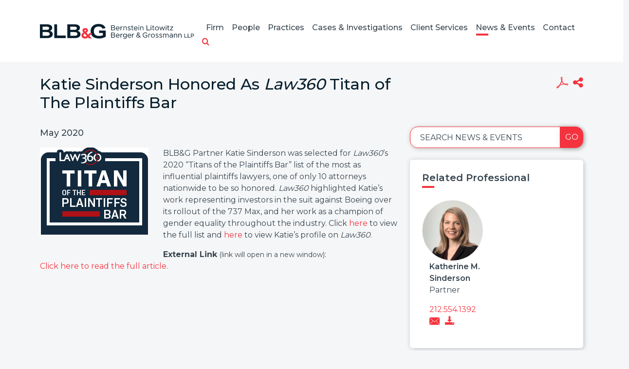

--- FILE ---
content_type: text/html; charset=UTF-8
request_url: https://www.blbglaw.com/news/awards/2020-05-25-katie-sinderson-honored-as-em-law360-em-titan-of-the-plaintiffs-bar
body_size: 6181
content:
<!DOCTYPE HTML>
<html lang="en">
<head>
<meta charset="utf-8">
<meta http-equiv="X-UA-Compatible" content="IE=edge">
<meta name="viewport" content="width=device-width, initial-scale=1, shrink-to-fit=no">
<title>Katie Sinderson Honored As Law360 Titan of The Plaintiffs Bar  | Bernstein Litowitz Berger & Grossmann LLP</title>
<META NAME="KEYWORDS" CONTENT="securities fraud,accounting fraud,corporate governance,shareholder rights,institutional investor,asset protection,derivative litigation,deal litigation,M&A litigation,class action,employment discrimination,wrongful termination,sexual harassment,age discrimination,race discrimination,gender discrimination,civil rights,discriminatory business practices,consumer fraud,consumer protection,price fixing,antitrust,anti-competitive,pharmaceutical industry,intellectual property litigation,class action litigation,potential fraud,false financial reporting,corporate malfeasance,material overstatement"><meta name="description" content="">
<link rel="canonical" href="http://www.blbglaw.com/news/awards/2020-05-25-katie-sinderson-honored-as-em-law360-em-titan-of-the-plaintiffs-bar" />
<link rel="shortcut icon" href="/favicon.ico">
<link rel="apple-touch-icon" sizes="180x180" href="https://static.blbglaw.com/images/favicons/apple-touch-icon.png">
<link rel="icon" type="image/png" sizes="32x32" href="https://static.blbglaw.com/images/favicons/favicon-32x32.png">
<link rel="icon" type="image/png" sizes="16x16" href="https://static.blbglaw.com/images/favicons/favicon-16x16.png">
<link rel="manifest" href="https://static.blbglaw.com/images/favicons/site.webmanifest">
<link rel="mask-icon" href="https://static.blbglaw.com/images/favicons/safari-pinned-tab.svg" color="#5bbad5">
<meta name="msapplication-TileColor" content="https://static.blbglaw.com/images/favicons/browserconfig.xml">
<meta name="theme-color" content="#ffffff">
<meta name="theme-color" content="#ffffff">
<link rel="preconnect" href="https://fonts.googleapis.com" nonce="">
<link rel="preconnect" href="https://fonts.gstatic.com" crossorigin nonce="">
<link href="https://fonts.googleapis.com/css2?family=Montserrat:wght@400;500;600;700&display=swap" rel="stylesheet" nonce="">
<link href="/assets/css/style.css?t=20250829" rel="stylesheet">
<meta property="og:url" content="https://www.blbglaw.com/news/awards/2020-05-25-katie-sinderson-honored-as-em-law360-em-titan-of-the-plaintiffs-bar" />
<meta property="og:title" content="Katie Sinderson Honored As Law360 Titan of The Plaintiffs Bar  | Bernstein Litowitz Berger & Grossmann LLP" />
<meta property="og:description" content="">
<meta property="og:image" content="https://www.blbglaw.com/news/awards/2020-05-25-katie-sinderson-honored-as-em-law360-em-titan-of-the-plaintiffs-bar/_res/id=Picture/Titan law360 2019.PNG" />
<!-- Google tag (gtag.js) -->
<script async src="https://www.googletagmanager.com/gtag/js?id=G-PZDG9QW2E0" nonce=""></script>
<script nonce="">
window.dataLayer = window.dataLayer || [];
function gtag(){dataLayer.push(arguments);}
gtag('js', new Date());
gtag('config', 'G-PZDG9QW2E0');
</script>
<script type="application/ld+json" nonce="">
{
"@context": "http://schema.org",
"@type": "BreadcrumbList",
"itemListElement": [{
"@type": "ListItem",
"position": 1,
"item": {
"@id": "https://www.blbglaw.com/news",
"name": "News &amp; Events"
}
},{
"@type": "ListItem",
"position": 2,
"item": {
"@id": "https://www.blbglaw.com/news/awards",
"name": "Awards &amp; Recognition"
}
},{
"@type": "ListItem",
"position": 3,
"item": {
"@id": "https://www.blbglaw.com/news/awards/2020-05-25-katie-sinderson-honored-as-em-law360-em-titan-of-the-plaintiffs-bar",
"name": "Katie Sinderson Honored As&lt;em&gt; Law360&lt;/em&gt; Titan of The Plaintiffs Bar "
}
}]
}
</script>
<script type="application/ld+json" nonce="">
{
"@context": "http://schema.org",
"@type": "Organization",
"url": "https://www.blbglaw.com",
"logo": "https://www.blbglaw.com/images/logo.png",
"name": "BLBG",
"sameAs": ["https://www.linkedin.com/company/bernstein-litowitz-berger-&-grossmann-llp","https://www.facebook.com/blbglaw","https://twitter.com/blbglaw"]
}
</script>
</head>
<body>
<header class="fixed-top">
<nav class="navbar navbar-expand-lg justify-content-end">
<div class="container-xl">
<a href="/" class="navbar-brand"><img src="/images/layout/logo.svg" alt="logo" class="img-fluid" /></a>
<button class="navbar-toggler x collapsed" type="button" data-bs-toggle="collapse" data-bs-target="#main-nav" aria-controls="main-nav" aria-expanded="true" aria-label="Toggle navigation">
<span class="bar"></span>
<span class="bar"></span>
<span class="bar"></span>
</button>
<div class="collapse navbar-collapse justify-content-end" id="main-nav">
<ul class="nav first-level">
<li class="dropdown">
<a href="/firm" class="nav-one" aria-haspopup="true" aria-expanded="false">Firm</a>
<div class="dropdown-menu second-level">
<a href="/firm" class="nav-two">Overview</a>
<a href="/firm/significant-recoveries" class="nav-two">Significant Recoveries</a>
<a href="/firm/leadership-corp-gov" class="nav-two">Leadership in Corporate Governance Reform</a>
<a href="/firm/praise-from-courts" class="nav-two">Praise From the Courts</a>
<a href="/firm/praise-from-the-market" class="nav-two">Praise From the Market</a>
<a href="/firm/proven-trial-experience" class="nav-two">Proven Trial Experience</a>
<a href="/firm/public-service" class="nav-two">A Tradition of Public Service</a>
</div>
</li>
<li class="dropdown">
<a href="/people" class="nav-one" aria-haspopup="true" aria-expanded="false">People</a>
<div class="dropdown-menu second-level">
</div>
</li>
<li class="dropdown">
<a href="/practices" class="nav-one" aria-haspopup="true" aria-expanded="false">Practices</a>
<div class="dropdown-menu second-level">
<a href="/practices/securities-fraud-litigation" class="nav-two">Securities Fraud Litigation</a>
<a href="/practices/corporate-governance-and-shareholder-rights" class="nav-two">Corporate Governance & Shareholder Rights</a>
<a href="/practices/distressed-debt-and-bankruptcy" class="nav-two">Distressed Debt & Bankruptcy</a>
<a href="/practices/commercial-litigation" class="nav-two">Commercial Litigation</a>
<a href="/practices/whistleblower-practice" class="nav-two">Whistleblower Practice</a>
</div>
</li>
<li class="dropdown">
<a href="/cases-investigations" class="nav-one" aria-haspopup="true" aria-expanded="false">Cases & Investigations</a>
<div class="dropdown-menu second-level">
</div>
</li>
<li class="dropdown">
<a href="/client-services" class="nav-one" aria-haspopup="true" aria-expanded="false">Client Services</a>
<div class="dropdown-menu second-level">
<a href="/client-services" class="nav-two">Case Development & Client Advisory Services</a>
<a href="/client-services/portfolio-monitoring-and-case-evaluation" class="nav-two">Portfolio Monitoring & Case Evaluation</a>
<a href="/client-services/global-securities-and-litigation-monitoring" class="nav-two">Global Securities & Litigation Monitoring</a>
<a href="/client-services/fiduciary-and-governance-advisory-services" class="nav-two">Fiduciary & Governance Advisory</a>
</div>
</li>
<li class="dropdown">
<a href="/news" class="nav-one active" aria-haspopup="true" aria-expanded="false">News & Events</a>
<div class="dropdown-menu second-level">
<a href="/news/updates" class="nav-two">News</a>
<a href="/news/events" class="nav-two">Events</a>
<a href="/news/awards" class="nav-two">Awards & Recognition</a>
<a href="/news/publications" class="nav-two">Publications</a>
</div>
</li>
<li class="dropdown">
<a href="/contact" class="nav-one" aria-haspopup="true" aria-expanded="false">Contact</a>
<div class="dropdown-menu second-level-last">
<a href="/contact#offices" class="nav-two">Offices</a>
<a href="/contact#inquiries" class="nav-two">Inquiries</a>
<a href="/contact#careers" class="nav-two">Careers</a>
<a href="/contact#signup" class="nav-two">Join Our Mailing List</a>
</div>
</li>
<li class="rel">
<a href="" class="search-toggler" data-bs-target="#qbox" role="button" data-bs-toggle="collapse" title="open or close search"><span class="icon-search"></span></a>
<div id="qbox" class="collapse search-container">
<form class="search-form" method="get" action="/search-results">
<input type="text" id="mainQuery" class="search-query" name="query" title="Search Input" placeholder="Search" />
</form>
</div>
</li>
</ul>
</div>
</div>
</nav>
</header>
<main>
<div class="container-xl">
<div class="row">
<div class="col-lg-8 col-md-12">
<h1 class="mb-30">Katie Sinderson Honored As<em> Law360</em> Titan of The Plaintiffs Bar </h1>
</div>
<div class="col-lg-4 col-md-12 mb-3">
<ul class="page-tools nav justify-content-end">
<li><a href="/news/awards/2020-05-25-katie-sinderson-honored-as-em-law360-em-titan-of-the-plaintiffs-bar/_pdfx/2020-05-25-katie-sinderson-honored-as-em-law360-em-titan-of-the-plaintiffs-bar.pdf" target="_blank" rel="nofollow"  title="Create PDF" rel="nofollow" ><span class="icon-acrobat"></span></a></li>
<li class="rel">
<a href="#share-container" data-bs-toggle="collapse" title="Share"><span class="icon-share"></span></a>
<div id="share-container" class="share-content collapse">
<a href="mailto:?subject=Bernstein Litowitz Berger Grossman - Katie Sinderson Honored As&lt;em&gt; Law360&lt;/em&gt; Titan of The Plaintiffs Bar &body=Of interest from the BLBG website -- https://www.blbglaw.com/news/awards/2020-05-25-katie-sinderson-honored-as-em-law360-em-titan-of-the-plaintiffs-bar" title="Email"><span class="icon-email"></span> Email Link</a>
<a href="https://www.linkedin.com/shareArticle?mini=true&url=http://www.blbglaw.com/news/awards/2020-05-25-katie-sinderson-honored-as-em-law360-em-titan-of-the-plaintiffs-bar&title=Katie Sinderson Honored As&lt;em&gt; Law360&lt;/em&gt; Titan of The Plaintiffs Bar " target="_blank"><span class="icon-linkedin"></span> LinkedIn</a>
<a href="https://twitter.com/share?url=http://www.blbglaw.com/news/awards/2020-05-25-katie-sinderson-honored-as-em-law360-em-titan-of-the-plaintiffs-bar&text=Katie Sinderson Honored As&lt;em&gt; Law360&lt;/em&gt; Titan of The Plaintiffs Bar " target="_blank"><span class="icon-twitter"></span> Twitter</a>
<a href="https://www.facebook.com/sharer.php?u=http://www.blbglaw.com/news/awards/2020-05-25-katie-sinderson-honored-as-em-law360-em-titan-of-the-plaintiffs-bar&title=Katie Sinderson Honored As&lt;em&gt; Law360&lt;/em&gt; Titan of The Plaintiffs Bar " target="_blank"><span class="icon-facebook"></span> Facebook</a>
</div>
</li>
</ul></div>
</div>
<div class="row">
<div class="col-md-8">
<div class="content list-adjust">
<p>May 2020</p><div class="inline-img left no-border">
<img src="/news/awards/2020-05-25-katie-sinderson-honored-as-em-law360-em-titan-of-the-plaintiffs-bar/_res/id=Picture/Titan law360 2019.PNG" alt="Titan law360 2019.PNG">
</div>
<p>BLB&amp;G Partner Katie Sinderson was selected for <em>Law360</em>&rsquo;s 2020 &ldquo;Titans of the Plaintiffs Bar&rdquo; list of the most as influential plaintiffs lawyers, one of only 10 attorneys nationwide to be so honored. <em>Law360</em> highlighted Katie&rsquo;s work representing investors in the suit against Boeing over its rollout of the 737 Max, and her work as a champion of gender equality throughout the industry. Click <a href="https://www.law360.com/aerospace/articles/1255208" target="_blank" rel="noopener">here</a> to view the full list and <a href="https://www.law360.com/articles/1254857/titan-of-the-plaintiffs-bar-bernstein-s-katie-sinderson?te_pk=cad6f523-b0ff-434f-89a2-25996303f776&amp;utm_source=user-alerts&amp;utm_medium=email&amp;utm_campaign=tracked-entity-alert" target="_blank" rel="noopener">here</a> to view Katie&rsquo;s profile on <em>Law360</em>.</p><p class="external-links">
<strong>External Link</strong> <span class="small">(link will open in a new window)</span>:<br />
<a href="https://www.law360.com/articles/1254857/titan-of-the-plaintiffs-bar-bernstein-s-katie-sinderson?te_pk=cad6f523-b0ff-434f-89a2-25996303f776&utm_source=user-alerts&utm_medium=email&utm_campaign=tracked-entity-alert" target="_blank">Click here to read the full article. </a><br />
</p>
</div>
</div>
<div class="col-md-4">
<form class="mb-4 section-search">
<div class="form-floating d-flex">
<input type="text" class="form-control flush" id="localInput" placeholder="Search News & Events" />
<label for="localInput">Search News & Events</label>
<button class="btn btn-secondary go">Go</button>
</div>
</form>
<div class="related-container">
<h2 class="related">Related Professional</h2>
<div class="bio-row">
<a href="/people/katherine-sinderson" class="bio-link" style="background:url('/images/banners-small/hallway-2-blurred-11735.jpg') no-repeat center center;">
<img src="/people/katherine-sinderson/_res/id=Picture/thumbnail=1/width=400/katherine-sinderson-02.png" alt="Katherine M. Sinderson">
</a>
<div class="atty-contact">
<p><a class="atty-name" href="/people/katherine-sinderson">Katherine M. Sinderson</a>Partner</p>
<p class="mb-0">
<a href="tel:212.554.1392">212.554.1392</a>
</p>
<p class="atty-tools">
<a href="mailto:katiem@blbglaw.com" title="Email"><span class="icon-email"></span></a>
<a href="/assets/includes/vcard/_view/id=katherine-sinderson/Katherine M. Sinderson.vcf" title="vCard"><span class="icon-download"></span></a>
</p>
</div>
</div>
</div>
<div class="related-container">
<h2 class="related">Related Document</h2>
<ul class="related-list">
<li><a href="https://static.blbglaw.com/docs/Titan%20Of%20The%20Plaintiffs%20Bar_%20Bernstein's%20Katie%20Sinderson%20-%20Law360.pdf" target="_blank">Titan Of The Plaintiffs Bar_ Bernstein's Katie Sinderson - Law360</a></li>
</ul>
</div>
<div class="related-container">
<h2 class="related">Related Link</h2>
<ul class="related-links">
<li><a href="https://www.law360.com/articles/1254857/titan-of-the-plaintiffs-bar-bernstein-s-katie-sinderson?te_pk=cad6f523-b0ff-434f-89a2-25996303f776&utm_source=user-alerts&utm_medium=email&utm_campaign=tracked-entity-alert" target="_blank">Click here to read the full article. </a></li>
</ul>
</div>
<div class="section-nav">
<ul>
</ul>
</div>
</div>
</div>
</div>
<section class="news-slide-container">
<div class="container-xl">
<div id="news-slides" class="default-slides">
<ul class="slides">
<li>
<a href="/news/updates" class="category">News</a>
<a href="/news/updates/2023-04-03-blbg-secures-additional-shares-for-amc-stockholders-in-landmark-recapitalization-settlement" class="title">BLB&G Secures Additional Shares for AMC Stockholders in Landmark Recapitalization Settlement</a>
<span class="date">April 3, 2023</span>
<a href="/news/updates/2023-04-03-blbg-secures-additional-shares-for-amc-stockholders-in-landmark-recapitalization-settlement" class="btn btn-white">Learn More</a>
</li>
<li>
<a href="/news/awards" class="category">Awards</a>
<a href="/news/awards/2025-05-07-blbg-partner-katie-sinderson-named-to-national-law-journal-2025-women-of-the-plaintiffs-bar-list" class="title">BLB&G Partner Katie Sinderson Named to <em>National Law Journal</em>’s 2025 “Women of the Plaintiffs Bar” List</a>
<span class="date">May 7, 2025</span>
<a href="/news/awards/2025-05-07-blbg-partner-katie-sinderson-named-to-national-law-journal-2025-women-of-the-plaintiffs-bar-list" class="btn btn-white">Learn More</a>
</li>
<li>
<a href="/news/awards" class="category">Awards</a>
<a href="/news/awards/2024-08-01-blbg-partners-hannah-ross-and-katie-sinderson-honored-for-mentor-and-mentee-collaboration-in-lawcom-women-influence-and-power-in-law-awards-2024" class="title">BLB&G Partners Hannah Ross and Katie Sinderson Honored for Mentor & Mentee Collaboration in <em>Law.com</em> Women, Influence and Power in Law Awards 2024</a>
<span class="date">August 1, 2024</span>
<a href="/news/awards/2024-08-01-blbg-partners-hannah-ross-and-katie-sinderson-honored-for-mentor-and-mentee-collaboration-in-lawcom-women-influence-and-power-in-law-awards-2024" class="btn btn-white">Learn More</a>
</li>
<li>
<a href="/news/awards" class="category">Awards</a>
<a href="/news/awards/2023-08-23-blbg-partner-katie-sinderson-appointed-co-chair-of-federal-bar-council-securities-litigation-committee" class="title">BLB&G Partner Katie Sinderson Appointed Co-Chair of Federal Bar Council Securities Litigation Committee</a>
<span class="date">August 23, 2023</span>
<a href="/news/awards/2023-08-23-blbg-partner-katie-sinderson-appointed-co-chair-of-federal-bar-council-securities-litigation-committee" class="btn btn-white">Learn More</a>
</li>
<li>
<a href="/news/events" class="category">Events</a>
<a href="/news/events/2023-05-10-blbg-partner-katie-sinderson-serves-as-panelist-at-pli-program-expert-witness-2023" class="title">BLB&G Partner Katie Sinderson Serves as Panelist at PLI Program, “Expert Witness 2023”</a>
<span class="date">May 10, 2023</span>
<a href="/news/events/2023-05-10-blbg-partner-katie-sinderson-serves-as-panelist-at-pli-program-expert-witness-2023" class="btn btn-white">Learn More</a>
</li>
<li>
<a href="/news/events" class="category">Events</a>
<a href="/news/events/2023-03-02-blbgs-catherine-van-kampen-and-katie-sinderson-to-speak-at-nycba-4th-annual-law-conference-on-the-status-of-women" class="title">BLB&G's Catherine van Kampen and Katie Sinderson to Speak at NYCBA’s 4th Annual Law Conference on the Status of Women</a>
<span class="date">March 2, 2023</span>
<a href="/news/events/2023-03-02-blbgs-catherine-van-kampen-and-katie-sinderson-to-speak-at-nycba-4th-annual-law-conference-on-the-status-of-women" class="btn btn-white">Learn More</a>
</li>
<li>
<a href="/news/events" class="category">Events</a>
<a href="/news/events/2024-10-07-blbg-partner-katie-sinderson-to-speak-at-women-in-securities-litigation-network-panel" class="title">BLB&G Partner Katie Sinderson to Speak on Women in Securities Litigation Network Panel</a>
<span class="date">October 7, 2024</span>
<a href="/news/events/2024-10-07-blbg-partner-katie-sinderson-to-speak-at-women-in-securities-litigation-network-panel" class="btn btn-white">Learn More</a>
</li>
<li>
<a href="/news/awards" class="category">Awards</a>
<a href="/news/awards/2025-10-28-blbg-named-top-plaintiff-firm-and-several-partners-honored-in-benchmark-litigation-2026-guide" class="title">BLB&G Named Top Plaintiff Firm and Several Partners Honored in <em>Benchmark Litigation</em>’s 2026 Guide</a>
<span class="date">October 28, 2025</span>
<a href="/news/awards/2025-10-28-blbg-named-top-plaintiff-firm-and-several-partners-honored-in-benchmark-litigation-2026-guide" class="btn btn-white">Learn More</a>
</li>
<li>
<a href="/news/events" class="category">Events</a>
<a href="/news/events/2023-10-11-blbg-partner-katie-sinderson-to-serve-as-guest-lecturer-for-capital-markets-litigation-class-at-columbia-law-school" class="title">BLB&G Partner Katie Sinderson to Serve as Guest Lecturer for “Capital Markets Litigation” Class at Columbia Law School</a>
<span class="date">October 11, 2023</span>
<a href="/news/events/2023-10-11-blbg-partner-katie-sinderson-to-serve-as-guest-lecturer-for-capital-markets-litigation-class-at-columbia-law-school" class="btn btn-white">Learn More</a>
</li>
</ul>
</div>
</div>
</section>
</main>
<footer>
<div class="row">
<div class="col-lg-8 offset-lg-2">
<p class="text-center">Copyright &copy; 2026 Bernstein Litowitz Berger & Grossmann LLP All Rights Reserved.</p>
<p class="text-center footer-nav">Attorney Advertising | <a href="/misc/legal">Legal Notices / Privacy Policy</a> | <a href="/misc/credits">Credits</a> | <a href="https://portfoliowatch.blbglaw.com/login" target="_blank" rel="nofollow">PortfolioWatch Login</a></p>
</div>
<div class="col-lg-2">
<p class="text-center">
<a href="" id="Accessibility"><img src="/images/layout/universal-access.svg" alt="Accessibility" /><br />Accessibility </a>
</p>
</div>
</div>
</footer>
<script src="https://ajax.googleapis.com/ajax/libs/jquery/3.7.1/jquery.min.js" nonce=""></script>
<script src="https://cdn.jsdelivr.net/npm/bootstrap@5.3.1/dist/js/bootstrap.bundle.min.js" nonce="" integrity="sha384-HwwvtgBNo3bZJJLYd8oVXjrBZt8cqVSpeBNS5n7C8IVInixGAoxmnlMuBnhbgrkm" crossorigin="anonymous"></script>
<script src="https://ajax.googleapis.com/ajax/libs/jqueryui/1.13.2/jquery-ui.min.js" nonce=""></script>
<script src="https://static.blbglaw.com/js/plugins.js" nonce=""></script>
<script src="/assets/js/script.js" nonce=""></script>
<!-- Start of HubSpot Embed Code -->
<script type="text/javascript" id="hs-script-loader" async defer src="https://js.hs-scripts.com/50173507.js"></script>
<!-- End of HubSpot Embed Code -->
</body>
</html>

--- FILE ---
content_type: text/javascript;charset=UTF-8
request_url: https://www.blbglaw.com/assets/js/script.js
body_size: 1731
content:
$(document).ready(function(){
	function toggleDropdown (e) {
	  const _d = $(e.target).closest('.dropdown'),
	      _m = $('.dropdown-menu', _d);
	  setTimeout(function(){
	    const shouldOpen = e.type !== 'click' && _d.is(':hover');
	    _m.toggleClass('show', shouldOpen);
	    _d.toggleClass('show', shouldOpen);
	    $('[data-bs-toggle="dropdown"]', _d).attr('aria-expanded', shouldOpen);
	  }, e.type === 'mouseleave' ? 300 : 0);
	}
	$('body').on('mouseenter mouseleave','.dropdown',toggleDropdown).on('click', '.dropdown-menu a', toggleDropdown);
	$('.open-search').click(function(e) {
		e.preventDefault();
		$('.search-query').toggleClass('open');
		$('.search-query').focus();
	});
	$('#news-slides').flexslider({
		controlNav: false,
		directionNav: true,
		slideshow: false,
		animation: "slide",
		animationLoop: false,
		itemMargin:30,
		itemWidth:386,
		maxItems:4
	});
	$('#quote-slides').flexslider({
		controlNav: false,
		directionNav:true,
		slideshow: false,
		animation: "fade"
	});
	$('#filterList').keyup(function() {
		if( $(this).val().length > 0 )
			$('.filter-item').each(function() {
				if( $(this).text().toLowerCase().indexOf($('#filterList').val().toLowerCase()) != -1 )
					$(this).show();
				else
					$(this).hide();
			});
		else
			$('.filter-item').show();
	});
	$('#bio-tabs button').click(function (e) {
		e.preventDefault();
		if( $(this).attr('data-src') ) {
			loadUrl = $(this).attr('data-src'),
			targ = $(this).attr('data-bs-target');
			$.get(loadUrl, function(data) {
				$(targ).html(data)
			});
		}
		$(this).tab('show');
		return false;
	});
	$('.tl a').hover(function() {
		$(this).closest('tr').toggleClass('light');
	});
	$('.sp').click(function(e) {
e.preventDefault();
		var thisHash = this.hash;
		$('.active').removeClass('active');
		$('html, body').animate({
			scrollTop: $(thisHash).offset().top - 159
			}, 500);
			$(this).addClass('active');
	});
$('.inp').click(function(e) {
e.preventDefault();
		var thisHash = this.hash;
		$('html, body').animate({
			scrollTop: $(thisHash).offset().top - 130
			}, 500);
	});
	$(window).scroll(function(){
		if ($(window).scrollTop() >= 50 ) {
			$('.home').addClass('scrolled');
		} else {
			$('.home').removeClass('scrolled');
		}
	});
	$('.navbar-toggler').click(function(){
		$('.home').addClass('scrolled');
	});
	$("form.signup-form :input,form.investigation-form :input").on("blur input focus", function() {
		var $label = $("label[for='" + this.id + "']");
		if (this.value) {
			$label.addClass("label-focus");
		} else {
			$label.removeClass("label-focus");
		}
	});
	$("form.signup-form :input,form.investigation-form :input").on("focus", function() {
		var $label = $("label[for='" + this.id + "']");
		if (this) {
			$label.addClass("label-focus");
		} else {
			$label.removeClass("label-focus");
		}
	});
	$(document).on('click','.LoadMore',function(e) {
		e.preventDefault();
		$('#LoadMore').html('<img src="/images/loading.gif" />');
		$.get($(this).attr('href'),function(data) {
			$('#LoadMore').replaceWith(data);
		});
	});
	$(document).on('click','#Accessibility',function(e) {
		e.preventDefault();
		if( getCookie('Accessibility') != '' )
			setCookie('Accessibility','ON',-1);
		else
			setCookie('Accessibility','ON',365);
		location.reload();
	});
	$('.flex-prev').each(function() {
		$(this).attr('title','Previous');
	});
	$('.flex-next').each(function() {
		$(this).attr('title','Next');
	});

	$('.commlink').click(function(e) {
		e.preventDefault();
		$('html, body').animate({
			scrollTop: $('#diversity-committee').offset().top - 159
			}, 500);
	});

});

if(window.location.hash) {
	// smooth scroll to the anchor id
	$('html, body').animate({
			scrollTop: $(window.location.hash).offset().top - 159
	}, 900);
}
$(function() {
  searchData = null;
  $('#mainQuery').focus(function() {
    if( searchData === null ) {
      $.ajax({
        url: "/suggest.xml",
        dataType: "xml",
        success: function(xmlResponse) {
          searchData = $('t',xmlResponse).map(function() {
            if($(this).find('u').length != 0)
              return { value:$('v',this).text(),id:$('u',this).text(),'position':$('p',this).text(),'picture':$('i',this).text() };
            else
              return { value:$(this).text(),id:$(this).text() };
          }).get();
          $('#mainQuery').autocomplete({
            source: searchData,
            minLength: 3,
	    select: function( event, ui ) {
              if( ui.item.id != ui.item.value )
                location.href = ui.item.id;
              else
                location.href = '/search-results?query='+ui.item.id;
            }
          }).autocomplete('instance')._renderItem = function(ul,item) {
						if( item.picture == 1 )
return $('<li>').append('<div class="bio-box"><img src="'+item.id+'/_res/id=Picture/thumbnail=1/width=55/window=300,50,500,500/quality=100"><span class="bio-text"><span class="item-label">'+item.label+'</span><br>'+item.position+'</span></div>').appendTo(ul);
						else if( item.position )
return $('<li>').append('<div><span class="item-label">'+item.label+'</span><br>'+item.position+'</div>').appendTo(ul);
						else
return $('<li>').append('<div><span class="item-label">'+item.label+'</span></div>').appendTo(ul);
					};
        }
      });
    }
  });
});
function setCookie(cname, cvalue, exdays) {
	var d = new Date();
	d.setTime(d.getTime() + (exdays*24*60*60*1000));
	var expires = "expires="+d.toUTCString();
	document.cookie = cname + "=" + cvalue + "; " + expires;
} 
function getCookie(cname) {
	var name = cname + "=";
	var ca = document.cookie.split(';');
	for(var i=0; i<ca.length; i++) {
		var c = ca[i];
		while (c.charAt(0)==' ') c = c.substring(1);
		if (c.indexOf(name) == 0) return c.substring(name.length,c.length);
	}
	return "";
} 

--- FILE ---
content_type: image/svg+xml
request_url: https://www.blbglaw.com/images/layout/universal-access.svg
body_size: 1173
content:
<svg width="45" height="45" viewBox="0 0 45 45" fill="none" xmlns="http://www.w3.org/2000/svg">
<path d="M22.5 3.62903C32.9292 3.62903 41.371 12.0692 41.371 22.5C41.371 32.9292 32.9308 41.371 22.5 41.371C12.0708 41.371 3.62903 32.9308 3.62903 22.5C3.62903 12.0708 12.0692 3.62903 22.5 3.62903ZM22.5 0C10.0736 0 0 10.0736 0 22.5C0 34.9264 10.0736 45 22.5 45C34.9264 45 45 34.9264 45 22.5C45 10.0736 34.9264 0 22.5 0ZM22.5 5.08065C12.8795 5.08065 5.08065 12.8795 5.08065 22.5C5.08065 32.1205 12.8795 39.9194 22.5 39.9194C32.1205 39.9194 39.9194 32.1205 39.9194 22.5C39.9194 12.8795 32.1205 5.08065 22.5 5.08065ZM22.5 9.07258C24.3038 9.07258 25.7661 10.5349 25.7661 12.3387C25.7661 14.1425 24.3038 15.6048 22.5 15.6048C20.6962 15.6048 19.2339 14.1425 19.2339 12.3387C19.2339 10.5349 20.6962 9.07258 22.5 9.07258ZM33.1821 17.9658C30.5772 18.5808 28.1459 19.1224 25.7299 19.3999C25.8071 28.5653 26.8464 30.5639 28.0014 33.5187C28.3296 34.3589 27.9146 35.3059 27.0745 35.634C26.2343 35.9622 25.2873 35.5472 24.9591 34.7071C24.1694 32.6832 23.409 31.0203 22.9395 27.5806H22.0607C21.5919 31.0147 20.8328 32.6802 20.041 34.7071C19.713 35.5467 18.7663 35.9623 17.9257 35.634C17.0856 35.3059 16.6706 34.3588 16.9988 33.5187C18.1521 30.5664 19.193 28.5705 19.2703 19.3999C16.8543 19.1225 14.423 18.5809 11.8179 17.9658C11.0377 17.7815 10.5545 16.9997 10.7388 16.2194C10.923 15.4391 11.7047 14.956 12.4851 15.1402C21.2571 17.2114 23.7608 17.2072 32.5151 15.1402C33.2953 14.9561 34.0772 15.4391 34.2615 16.2194C34.4456 16.9997 33.9624 17.7816 33.1821 17.9658Z" fill="#081F2D"/>
</svg>
